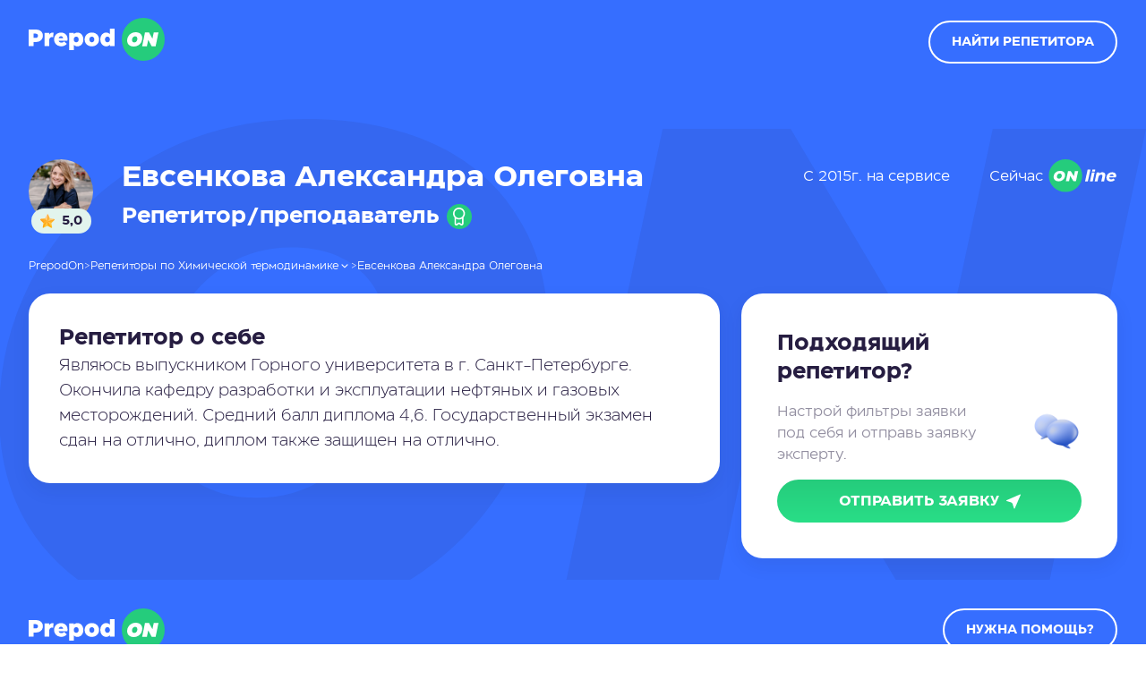

--- FILE ---
content_type: text/html; charset=UTF-8
request_url: https://www.prepod-on.ru/profile/1741/
body_size: 11902
content:
<!doctype html>
<html lang="ru-RU">

<head>
	<meta charset="UTF-8">
	<meta name="viewport" content="width=device-width, initial-scale=1">
	<link rel="profile" href="https://gmpg.org/xfn/11">

	<meta name='robots' content='index, follow, max-image-preview:large, max-snippet:-1, max-video-preview:-1' />

	<!-- This site is optimized with the Yoast SEO plugin v19.7.2 - https://yoast.com/wordpress/plugins/seo/ -->
	<title>Евсенкова Александра Олеговна - частный репетитор. Цены, рейтинг и отзывы</title>
	<link rel="canonical" href="https://www.prepod-on.ru/profile/1741/" />
	<meta property="og:locale" content="ru_RU" />
	<meta property="og:type" content="article" />
	<meta property="og:url" content="https://www.prepod-on.ru/profile/1741/" />
	<meta property="og:site_name" content="Prepod-On" />
	<meta property="article:modified_time" content="2023-05-22T09:33:56+00:00" />
	<meta property="og:image" content="https://www.prepod-on.ru/wp-content/uploads/2022/11/303871.jpg" />
	<meta property="og:image:width" content="176" />
	<meta property="og:image:height" content="176" />
	<meta property="og:image:type" content="image/jpeg" />
	<meta name="twitter:card" content="summary_large_image" />
	<script type="application/ld+json" class="yoast-schema-graph">{"@context":"https://schema.org","@graph":[{"@type":"WebPage","@id":"https://www.prepod-on.ru/profile/1741/","url":"https://www.prepod-on.ru/profile/1741/","name":"Евсенкова Александра Олеговна - частный репетитор. Цены, рейтинг и отзывы","isPartOf":{"@id":"https://www.prepod-on.ru/#website"},"primaryImageOfPage":{"@id":"https://www.prepod-on.ru/profile/1741/#primaryimage"},"image":{"@id":"https://www.prepod-on.ru/profile/1741/#primaryimage"},"thumbnailUrl":"https://www.prepod-on.ru/wp-content/uploads/2022/11/303871.jpg","datePublished":"2023-05-10T05:05:32+00:00","dateModified":"2023-05-22T09:33:56+00:00","description":"Евсенкова Александра Олеговна - онлайн репетитор по следующим предметам: биология, иллюстрация, математика, нефтегазовое дело, физика, финансы, химия, чертежи.","breadcrumb":{"@id":"https://www.prepod-on.ru/profile/1741/#breadcrumb"},"inLanguage":"ru-RU","potentialAction":[{"@type":"ReadAction","target":["https://www.prepod-on.ru/profile/1741/"]}]},{"@type":"ImageObject","inLanguage":"ru-RU","@id":"https://www.prepod-on.ru/profile/1741/#primaryimage","url":"https://www.prepod-on.ru/wp-content/uploads/2022/11/303871.jpg","contentUrl":"https://www.prepod-on.ru/wp-content/uploads/2022/11/303871.jpg","width":176,"height":176},{"@type":"BreadcrumbList","@id":"https://www.prepod-on.ru/profile/1741/#breadcrumb","itemListElement":[{"@type":"ListItem","position":1,"name":"Главная","item":"https://www.prepod-on.ru/"},{"@type":"ListItem","position":2,"name":"Shop","item":"https://www.prepod-on.ru/shop/"},{"@type":"ListItem","position":3,"name":"Евсенкова Александра Олеговна"}]},{"@type":"WebSite","@id":"https://www.prepod-on.ru/#website","url":"https://www.prepod-on.ru/","name":"Prepod-On","description":"","potentialAction":[{"@type":"SearchAction","target":{"@type":"EntryPoint","urlTemplate":"https://www.prepod-on.ru/?s={search_term_string}"},"query-input":"required name=search_term_string"}],"inLanguage":"ru-RU"}]}</script>
	<!-- / Yoast SEO plugin. -->


<link rel='dns-prefetch' href='//cdn.jsdelivr.net' />
<link rel='dns-prefetch' href='//s.w.org' />
<link rel="alternate" type="application/rss+xml" title="Prepod-On &raquo; Лента" href="https://www.prepod-on.ru/feed/" />
<link rel="alternate" type="application/rss+xml" title="Prepod-On &raquo; Лента комментариев" href="https://www.prepod-on.ru/comments/feed/" />
<link rel="alternate" type="application/rss+xml" title="Prepod-On &raquo; Лента комментариев к &laquo;Евсенкова Александра Олеговна&raquo;" href="https://www.prepod-on.ru/profile/1741/feed/" />
<script type="text/javascript">
window._wpemojiSettings = {"baseUrl":"https:\/\/s.w.org\/images\/core\/emoji\/14.0.0\/72x72\/","ext":".png","svgUrl":"https:\/\/s.w.org\/images\/core\/emoji\/14.0.0\/svg\/","svgExt":".svg","source":{"concatemoji":"https:\/\/www.prepod-on.ru\/wp-includes\/js\/wp-emoji-release.min.js?ver=6.0.2"}};
/*! This file is auto-generated */
!function(e,a,t){var n,r,o,i=a.createElement("canvas"),p=i.getContext&&i.getContext("2d");function s(e,t){var a=String.fromCharCode,e=(p.clearRect(0,0,i.width,i.height),p.fillText(a.apply(this,e),0,0),i.toDataURL());return p.clearRect(0,0,i.width,i.height),p.fillText(a.apply(this,t),0,0),e===i.toDataURL()}function c(e){var t=a.createElement("script");t.src=e,t.defer=t.type="text/javascript",a.getElementsByTagName("head")[0].appendChild(t)}for(o=Array("flag","emoji"),t.supports={everything:!0,everythingExceptFlag:!0},r=0;r<o.length;r++)t.supports[o[r]]=function(e){if(!p||!p.fillText)return!1;switch(p.textBaseline="top",p.font="600 32px Arial",e){case"flag":return s([127987,65039,8205,9895,65039],[127987,65039,8203,9895,65039])?!1:!s([55356,56826,55356,56819],[55356,56826,8203,55356,56819])&&!s([55356,57332,56128,56423,56128,56418,56128,56421,56128,56430,56128,56423,56128,56447],[55356,57332,8203,56128,56423,8203,56128,56418,8203,56128,56421,8203,56128,56430,8203,56128,56423,8203,56128,56447]);case"emoji":return!s([129777,127995,8205,129778,127999],[129777,127995,8203,129778,127999])}return!1}(o[r]),t.supports.everything=t.supports.everything&&t.supports[o[r]],"flag"!==o[r]&&(t.supports.everythingExceptFlag=t.supports.everythingExceptFlag&&t.supports[o[r]]);t.supports.everythingExceptFlag=t.supports.everythingExceptFlag&&!t.supports.flag,t.DOMReady=!1,t.readyCallback=function(){t.DOMReady=!0},t.supports.everything||(n=function(){t.readyCallback()},a.addEventListener?(a.addEventListener("DOMContentLoaded",n,!1),e.addEventListener("load",n,!1)):(e.attachEvent("onload",n),a.attachEvent("onreadystatechange",function(){"complete"===a.readyState&&t.readyCallback()})),(e=t.source||{}).concatemoji?c(e.concatemoji):e.wpemoji&&e.twemoji&&(c(e.twemoji),c(e.wpemoji)))}(window,document,window._wpemojiSettings);
</script>
<style type="text/css">
img.wp-smiley,
img.emoji {
	display: inline !important;
	border: none !important;
	box-shadow: none !important;
	height: 1em !important;
	width: 1em !important;
	margin: 0 0.07em !important;
	vertical-align: -0.1em !important;
	background: none !important;
	padding: 0 !important;
}
</style>
	<link rel='stylesheet' id='wp-block-library-css'  href='https://www.prepod-on.ru/wp-includes/css/dist/block-library/style.min.css?ver=6.0.2' type='text/css' media='all' />
<link rel='stylesheet' id='premmerce_filter_admin_blocks_style-css'  href='https://www.prepod-on.ru/wp-content/plugins/premmerce-woocommerce-product-filter-premium/assets/blocks/style.css?ver=3.7' type='text/css' media='all' />
<link rel='stylesheet' id='wc-blocks-vendors-style-css'  href='https://www.prepod-on.ru/wp-content/plugins/woocommerce/packages/woocommerce-blocks/build/wc-blocks-vendors-style.css?ver=10.0.6' type='text/css' media='all' />
<link rel='stylesheet' id='wc-blocks-style-css'  href='https://www.prepod-on.ru/wp-content/plugins/woocommerce/packages/woocommerce-blocks/build/wc-blocks-style.css?ver=10.0.6' type='text/css' media='all' />
<style id='global-styles-inline-css' type='text/css'>
body{--wp--preset--color--black: #000000;--wp--preset--color--cyan-bluish-gray: #abb8c3;--wp--preset--color--white: #ffffff;--wp--preset--color--pale-pink: #f78da7;--wp--preset--color--vivid-red: #cf2e2e;--wp--preset--color--luminous-vivid-orange: #ff6900;--wp--preset--color--luminous-vivid-amber: #fcb900;--wp--preset--color--light-green-cyan: #7bdcb5;--wp--preset--color--vivid-green-cyan: #00d084;--wp--preset--color--pale-cyan-blue: #8ed1fc;--wp--preset--color--vivid-cyan-blue: #0693e3;--wp--preset--color--vivid-purple: #9b51e0;--wp--preset--gradient--vivid-cyan-blue-to-vivid-purple: linear-gradient(135deg,rgba(6,147,227,1) 0%,rgb(155,81,224) 100%);--wp--preset--gradient--light-green-cyan-to-vivid-green-cyan: linear-gradient(135deg,rgb(122,220,180) 0%,rgb(0,208,130) 100%);--wp--preset--gradient--luminous-vivid-amber-to-luminous-vivid-orange: linear-gradient(135deg,rgba(252,185,0,1) 0%,rgba(255,105,0,1) 100%);--wp--preset--gradient--luminous-vivid-orange-to-vivid-red: linear-gradient(135deg,rgba(255,105,0,1) 0%,rgb(207,46,46) 100%);--wp--preset--gradient--very-light-gray-to-cyan-bluish-gray: linear-gradient(135deg,rgb(238,238,238) 0%,rgb(169,184,195) 100%);--wp--preset--gradient--cool-to-warm-spectrum: linear-gradient(135deg,rgb(74,234,220) 0%,rgb(151,120,209) 20%,rgb(207,42,186) 40%,rgb(238,44,130) 60%,rgb(251,105,98) 80%,rgb(254,248,76) 100%);--wp--preset--gradient--blush-light-purple: linear-gradient(135deg,rgb(255,206,236) 0%,rgb(152,150,240) 100%);--wp--preset--gradient--blush-bordeaux: linear-gradient(135deg,rgb(254,205,165) 0%,rgb(254,45,45) 50%,rgb(107,0,62) 100%);--wp--preset--gradient--luminous-dusk: linear-gradient(135deg,rgb(255,203,112) 0%,rgb(199,81,192) 50%,rgb(65,88,208) 100%);--wp--preset--gradient--pale-ocean: linear-gradient(135deg,rgb(255,245,203) 0%,rgb(182,227,212) 50%,rgb(51,167,181) 100%);--wp--preset--gradient--electric-grass: linear-gradient(135deg,rgb(202,248,128) 0%,rgb(113,206,126) 100%);--wp--preset--gradient--midnight: linear-gradient(135deg,rgb(2,3,129) 0%,rgb(40,116,252) 100%);--wp--preset--duotone--dark-grayscale: url('#wp-duotone-dark-grayscale');--wp--preset--duotone--grayscale: url('#wp-duotone-grayscale');--wp--preset--duotone--purple-yellow: url('#wp-duotone-purple-yellow');--wp--preset--duotone--blue-red: url('#wp-duotone-blue-red');--wp--preset--duotone--midnight: url('#wp-duotone-midnight');--wp--preset--duotone--magenta-yellow: url('#wp-duotone-magenta-yellow');--wp--preset--duotone--purple-green: url('#wp-duotone-purple-green');--wp--preset--duotone--blue-orange: url('#wp-duotone-blue-orange');--wp--preset--font-size--small: 13px;--wp--preset--font-size--medium: 20px;--wp--preset--font-size--large: 36px;--wp--preset--font-size--x-large: 42px;}.has-black-color{color: var(--wp--preset--color--black) !important;}.has-cyan-bluish-gray-color{color: var(--wp--preset--color--cyan-bluish-gray) !important;}.has-white-color{color: var(--wp--preset--color--white) !important;}.has-pale-pink-color{color: var(--wp--preset--color--pale-pink) !important;}.has-vivid-red-color{color: var(--wp--preset--color--vivid-red) !important;}.has-luminous-vivid-orange-color{color: var(--wp--preset--color--luminous-vivid-orange) !important;}.has-luminous-vivid-amber-color{color: var(--wp--preset--color--luminous-vivid-amber) !important;}.has-light-green-cyan-color{color: var(--wp--preset--color--light-green-cyan) !important;}.has-vivid-green-cyan-color{color: var(--wp--preset--color--vivid-green-cyan) !important;}.has-pale-cyan-blue-color{color: var(--wp--preset--color--pale-cyan-blue) !important;}.has-vivid-cyan-blue-color{color: var(--wp--preset--color--vivid-cyan-blue) !important;}.has-vivid-purple-color{color: var(--wp--preset--color--vivid-purple) !important;}.has-black-background-color{background-color: var(--wp--preset--color--black) !important;}.has-cyan-bluish-gray-background-color{background-color: var(--wp--preset--color--cyan-bluish-gray) !important;}.has-white-background-color{background-color: var(--wp--preset--color--white) !important;}.has-pale-pink-background-color{background-color: var(--wp--preset--color--pale-pink) !important;}.has-vivid-red-background-color{background-color: var(--wp--preset--color--vivid-red) !important;}.has-luminous-vivid-orange-background-color{background-color: var(--wp--preset--color--luminous-vivid-orange) !important;}.has-luminous-vivid-amber-background-color{background-color: var(--wp--preset--color--luminous-vivid-amber) !important;}.has-light-green-cyan-background-color{background-color: var(--wp--preset--color--light-green-cyan) !important;}.has-vivid-green-cyan-background-color{background-color: var(--wp--preset--color--vivid-green-cyan) !important;}.has-pale-cyan-blue-background-color{background-color: var(--wp--preset--color--pale-cyan-blue) !important;}.has-vivid-cyan-blue-background-color{background-color: var(--wp--preset--color--vivid-cyan-blue) !important;}.has-vivid-purple-background-color{background-color: var(--wp--preset--color--vivid-purple) !important;}.has-black-border-color{border-color: var(--wp--preset--color--black) !important;}.has-cyan-bluish-gray-border-color{border-color: var(--wp--preset--color--cyan-bluish-gray) !important;}.has-white-border-color{border-color: var(--wp--preset--color--white) !important;}.has-pale-pink-border-color{border-color: var(--wp--preset--color--pale-pink) !important;}.has-vivid-red-border-color{border-color: var(--wp--preset--color--vivid-red) !important;}.has-luminous-vivid-orange-border-color{border-color: var(--wp--preset--color--luminous-vivid-orange) !important;}.has-luminous-vivid-amber-border-color{border-color: var(--wp--preset--color--luminous-vivid-amber) !important;}.has-light-green-cyan-border-color{border-color: var(--wp--preset--color--light-green-cyan) !important;}.has-vivid-green-cyan-border-color{border-color: var(--wp--preset--color--vivid-green-cyan) !important;}.has-pale-cyan-blue-border-color{border-color: var(--wp--preset--color--pale-cyan-blue) !important;}.has-vivid-cyan-blue-border-color{border-color: var(--wp--preset--color--vivid-cyan-blue) !important;}.has-vivid-purple-border-color{border-color: var(--wp--preset--color--vivid-purple) !important;}.has-vivid-cyan-blue-to-vivid-purple-gradient-background{background: var(--wp--preset--gradient--vivid-cyan-blue-to-vivid-purple) !important;}.has-light-green-cyan-to-vivid-green-cyan-gradient-background{background: var(--wp--preset--gradient--light-green-cyan-to-vivid-green-cyan) !important;}.has-luminous-vivid-amber-to-luminous-vivid-orange-gradient-background{background: var(--wp--preset--gradient--luminous-vivid-amber-to-luminous-vivid-orange) !important;}.has-luminous-vivid-orange-to-vivid-red-gradient-background{background: var(--wp--preset--gradient--luminous-vivid-orange-to-vivid-red) !important;}.has-very-light-gray-to-cyan-bluish-gray-gradient-background{background: var(--wp--preset--gradient--very-light-gray-to-cyan-bluish-gray) !important;}.has-cool-to-warm-spectrum-gradient-background{background: var(--wp--preset--gradient--cool-to-warm-spectrum) !important;}.has-blush-light-purple-gradient-background{background: var(--wp--preset--gradient--blush-light-purple) !important;}.has-blush-bordeaux-gradient-background{background: var(--wp--preset--gradient--blush-bordeaux) !important;}.has-luminous-dusk-gradient-background{background: var(--wp--preset--gradient--luminous-dusk) !important;}.has-pale-ocean-gradient-background{background: var(--wp--preset--gradient--pale-ocean) !important;}.has-electric-grass-gradient-background{background: var(--wp--preset--gradient--electric-grass) !important;}.has-midnight-gradient-background{background: var(--wp--preset--gradient--midnight) !important;}.has-small-font-size{font-size: var(--wp--preset--font-size--small) !important;}.has-medium-font-size{font-size: var(--wp--preset--font-size--medium) !important;}.has-large-font-size{font-size: var(--wp--preset--font-size--large) !important;}.has-x-large-font-size{font-size: var(--wp--preset--font-size--x-large) !important;}
</style>
<link rel='stylesheet' id='photoswipe-css'  href='https://www.prepod-on.ru/wp-content/plugins/woocommerce/assets/css/photoswipe/photoswipe.min.css?ver=7.7.2' type='text/css' media='all' />
<link rel='stylesheet' id='photoswipe-default-skin-css'  href='https://www.prepod-on.ru/wp-content/plugins/woocommerce/assets/css/photoswipe/default-skin/default-skin.min.css?ver=7.7.2' type='text/css' media='all' />
<link rel='stylesheet' id='woocommerce-layout-css'  href='https://www.prepod-on.ru/wp-content/plugins/woocommerce/assets/css/woocommerce-layout.css?ver=7.7.2' type='text/css' media='all' />
<link rel='stylesheet' id='woocommerce-smallscreen-css'  href='https://www.prepod-on.ru/wp-content/plugins/woocommerce/assets/css/woocommerce-smallscreen.css?ver=7.7.2' type='text/css' media='only screen and (max-width: 768px)' />
<link rel='stylesheet' id='woocommerce-general-css'  href='https://www.prepod-on.ru/wp-content/plugins/woocommerce/assets/css/woocommerce.css?ver=7.7.2' type='text/css' media='all' />
<style id='woocommerce-inline-inline-css' type='text/css'>
.woocommerce form .form-row .required { visibility: visible; }
</style>
<link rel='stylesheet' id='app-css-css'  href='https://www.prepod-on.ru/wp-content/themes/prepodon/assets/css/app.css?ver=1.8' type='text/css' media='all' />
<link rel='stylesheet' id='fancybox-css'  href='https://www.prepod-on.ru/wp-content/themes/prepodon/assets/css/fancybox.css?ver=1.8' type='text/css' media='all' />
<link rel='stylesheet' id='single-css-css'  href='https://www.prepod-on.ru/wp-content/themes/prepodon/assets/css/page-content.css?ver=1.8' type='text/css' media='all' />
<link rel='stylesheet' id='swiper-css-css'  href='https://www.prepod-on.ru/wp-content/themes/prepodon/assets/css/swiper.min.css?ver=8.4.3' type='text/css' media='all' />
<script type='text/javascript' src='https://www.prepod-on.ru/wp-includes/js/jquery/jquery.min.js?ver=3.6.0' id='jquery-core-js'></script>
<script type='text/javascript' src='https://www.prepod-on.ru/wp-includes/js/jquery/jquery-migrate.min.js?ver=3.3.2' id='jquery-migrate-js'></script>
<!--[if lt IE 9]>
<script type='text/javascript' src='https://www.prepod-on.ru/wp-content/themes/prepodon/assets/js/html5.js?ver=3.7.0' id='html5hiv-js'></script>
<![endif]-->
<link rel="https://api.w.org/" href="https://www.prepod-on.ru/wp-json/" /><link rel="alternate" type="application/json" href="https://www.prepod-on.ru/wp-json/wp/v2/product/10246" /><link rel="EditURI" type="application/rsd+xml" title="RSD" href="https://www.prepod-on.ru/xmlrpc.php?rsd" />
<link rel="wlwmanifest" type="application/wlwmanifest+xml" href="https://www.prepod-on.ru/wp-includes/wlwmanifest.xml" /> 
<meta name="generator" content="WordPress 6.0.2" />
<meta name="generator" content="WooCommerce 7.7.2" />
<link rel='shortlink' href='https://www.prepod-on.ru/?p=10246' />
<link rel="alternate" type="application/json+oembed" href="https://www.prepod-on.ru/wp-json/oembed/1.0/embed?url=https%3A%2F%2Fwww.prepod-on.ru%2Fprofile%2F1741%2F" />
<link rel="alternate" type="text/xml+oembed" href="https://www.prepod-on.ru/wp-json/oembed/1.0/embed?url=https%3A%2F%2Fwww.prepod-on.ru%2Fprofile%2F1741%2F&#038;format=xml" />
    <style type="text/css">
        .blog-title { background-color: #333; 
         }

        .archive-title { background-color: #333; 
         }

        .search-title { background-color: #333; 
         }

        .nfound-title { background-color: #333; 
         }
    </style>
    	<noscript><style>.woocommerce-product-gallery{ opacity: 1 !important; }</style></noscript>
	<link rel="icon" href="https://www.prepod-on.ru/wp-content/uploads/2023/06/cropped-favicon-32x32.png" sizes="32x32" />
<link rel="icon" href="https://www.prepod-on.ru/wp-content/uploads/2023/06/cropped-favicon-192x192.png" sizes="192x192" />
<link rel="apple-touch-icon" href="https://www.prepod-on.ru/wp-content/uploads/2023/06/cropped-favicon-180x180.png" />
<meta name="msapplication-TileImage" content="https://www.prepod-on.ru/wp-content/uploads/2023/06/cropped-favicon-270x270.png" />
	<meta name="yandex-verification" content="16835a847dc25c4f" />
	<meta name="google-site-verification" content="EU-lGVTDFgx6-jXJ_xFocif5C5D6KkVcPCb09SO_h2Y" />
	<!-- Google Tag Manager -->
	<script>
		(function(w, d, s, l, i) {
			w[l] = w[l] || [];
			w[l].push({
				'gtm.start': new Date().getTime(),
				event: 'gtm.js'
			});
			var f = d.getElementsByTagName(s)[0],
				j = d.createElement(s),
				dl = l != 'dataLayer' ? '&l=' + l : '';
			j.async = true;
			j.src =
				'https://www.googletagmanager.com/gtm.js?id=' + i + dl;
			f.parentNode.insertBefore(j, f);
		})(window, document, 'script', 'dataLayer', 'GTM-T6W655V');
	</script>
	<!-- End Google Tag Manager -->
	<!-- Hotjar Tracking Code for https://www.prepod-on.ru -->
	<script>
		(function(h, o, t, j, a, r) {
			h.hj = h.hj || function() {
				(h.hj.q = h.hj.q || []).push(arguments)
			};
			h._hjSettings = {
				hjid: 3262035,
				hjsv: 6
			};
			a = o.getElementsByTagName('head')[0];
			r = o.createElement('script');
			r.async = 1;
			r.src = t + h._hjSettings.hjid + j + h._hjSettings.hjsv;
			a.appendChild(r);
		})(window, document, 'https://static.hotjar.com/c/hotjar-', '.js?sv=');
	</script>

</head>

<body class="root">
	
	<header class="header">
		<div class="header__wrapper wrapper container">
			<div class="wrapper__left">
				<div class="header__logo">
					<a href="/"><img src="https://www.prepod-on.ru/wp-content/themes/prepodon/assets/img/logo.svg" alt="Преподон логотип"></a>
				</div>
				<!--div class="header__city">

					<div class="city__selector">
						<img src="https://www.prepod-on.ru/wp-content/themes/prepodon/assets/img/place.svg" class="icon-selector">
						<div class="text-selector">Москва</div>
						<img src="https://www.prepod-on.ru/wp-content/themes/prepodon/assets/img/icon-arrow-down--white.svg" class="icon-arrow">
					</div>
					<div class="city__list">
						<a href="/">Екатеринбург</a><a href="/">Москва</a><a href="/">Санкт-Петербург</a>					</div>
				</div-->
			</div>
			<div class="wrapper__right">
				<button class="button button--white button--header" data-fancybox data-src="#modal-header">найти репетитора</button>
				<div class="header__mobile-menu">
					<svg width="24" height="18" viewBox="0 0 24 18" fill="none" xmlns="http://www.w3.org/2000/svg">
						<path d="M22.5 18H1.50001C0.671548 18 0 17.3284 0 16.5C0 15.6716 0.671548 15 1.50001 15H22.5C23.3285 15 24.0001 15.6716 24.0001 16.5C24 17.3284 23.3285 18 22.5 18Z" fill="white" />
						<path d="M22.5 10.5H1.50001C0.671548 10.5 0 9.82842 0 9.00001C0 8.1716 0.671548 7.5 1.50001 7.5H22.5C23.3285 7.5 24.0001 8.17155 24.0001 9.00001C24.0001 9.82847 23.3285 10.5 22.5 10.5Z" fill="white" />
						<path d="M22.5 3.00002H1.50001C0.671548 3.00002 0 2.32847 0 1.50001C0 0.671548 0.671548 0 1.50001 0H22.5C23.3285 0 24.0001 0.671548 24.0001 1.50001C24.0001 2.32847 23.3285 3.00002 22.5 3.00002Z" fill="white" />
					</svg>
				</div>
			</div>
		</div>
	</header>


	<div class="header__fix header">
		<div class="header__wrapper wrapper container">
			<div class="wrapper__left">
				<div class="header__logo">
					<a href="/"><img src="https://www.prepod-on.ru/wp-content/themes/prepodon/assets/img/logo.svg" alt="Преподон логотип"></a>
				</div>
				
			</div>
			<div class="wrapper__right">
				<button class="button button--white" data-fancybox data-src="#modal-header">найти репетитора</button>
			</div>
		</div>
	</div>
<section class="profile">
	<div class="profile__background"></div>
	<div class="container">
		<div class="profile__top">
			<div class="profile__top-name">
				<div class="profile__img">
					<div class="expert__img--img">
						<img class="expert__avatar" src="https://www.prepod-on.ru/wp-content/uploads/2022/11/303871.jpg" alt="Репетитор Евсенкова Александра Олеговна">

													<div class="expert__img-star">
								<img src="https://www.prepod-on.ru/wp-content/themes/prepodon/assets/img/star.svg">
								<div class="expert__rating">5,0</div>
							</div>
											</div>
				</div>
				<div class="profile__name">
					<div class="profile__name-top">
						<h1 class="heading heading--3">
							Евсенкова Александра Олеговна						</h1>
					</div>
					<div class="profile__name-bottom">
													<div class="name__status">
								Репетитор/преподаватель								<img src="https://www.prepod-on.ru/wp-content/themes/prepodon/assets/img/expert/degree-candidate-white.svg">
							</div>
												<div class="profile__name-counter">
														
						</div>
					</div>
				</div>
				<div class="profile__status">
					<p> С 2015г. на сервисе </p> 					<p> <span> Сейчас </span> <img src="https://www.prepod-on.ru/wp-content/themes/prepodon/assets/img/online.svg"></p>
				</div>
			</div>
			<div class="breadcrumbs--list">
				<div class="category-all__listing">
					<div class="search-result__items " id="myFilter">

														<div class="search-result__link ">
									<a href="https://www.prepod-on.ru/tutors/chertezhi/autocad/" class="result-link">
										Autocad									</a>
								</div>
														<div class="search-result__link ">
									<a href="https://www.prepod-on.ru/tutors/chertezhi/autodesk-3ds-max/" class="result-link">
										Autodesk 3ds max									</a>
								</div>
														<div class="search-result__link ">
									<a href="https://www.prepod-on.ru/tutors/chertezhi/coreldraw/" class="result-link">
										Coreldraw									</a>
								</div>
														<div class="search-result__link ">
									<a href="https://www.prepod-on.ru/tutors/matematika/algebra/" class="result-link">
										Алгебра									</a>
								</div>
														<div class="search-result__link ">
									<a href="https://www.prepod-on.ru/tutors/himiya/analiticheskaya-himiya/" class="result-link">
										Аналитическая химия									</a>
								</div>
														<div class="search-result__link ">
									<a href="https://www.prepod-on.ru/tutors/himiya/biologicheskaya-himiya/" class="result-link">
										Биологическая химия									</a>
								</div>
														<div class="search-result__link ">
									<a href="https://www.prepod-on.ru/tutors/biologiya/" class="result-link">
										Биология									</a>
								</div>
														<div class="search-result__link ">
									<a href="https://www.prepod-on.ru/tutors/himiya/bioorganicheskaya-himiya/" class="result-link">
										Биоорганическая химия									</a>
								</div>
														<div class="search-result__link ">
									<a href="https://www.prepod-on.ru/tutors/fizika/biofizika/" class="result-link">
										Биофизика									</a>
								</div>
														<div class="search-result__link ">
									<a href="https://www.prepod-on.ru/tutors/matematika/vektornoe-ischislenie/" class="result-link">
										Векторное исчисление									</a>
								</div>
														<div class="search-result__link ">
									<a href="https://www.prepod-on.ru/tutors/matematika/vysshaya-matematika/" class="result-link">
										Высшая математика									</a>
								</div>
														<div class="search-result__link ">
									<a href="https://www.prepod-on.ru/tutors/matematika/vychislitelnaya-matematika/" class="result-link">
										Вычислительная математика									</a>
								</div>
														<div class="search-result__link ">
									<a href="https://www.prepod-on.ru/tutors/matematika/geometriya/" class="result-link">
										Геометрия									</a>
								</div>
														<div class="search-result__link ">
									<a href="https://www.prepod-on.ru/tutors/fizika/dinamika/" class="result-link">
										Динамика									</a>
								</div>
														<div class="search-result__link ">
									<a href="https://www.prepod-on.ru/tutors/matematika/diskretnaya-matematika/" class="result-link">
										Дискретная математика									</a>
								</div>
														<div class="search-result__link ">
									<a href="https://www.prepod-on.ru/tutors/matematika/differenczialnaya-geometriya/" class="result-link">
										Дифференциальная геометрия									</a>
								</div>
														<div class="search-result__link ">
									<a href="https://www.prepod-on.ru/tutors/illyustracziya/" class="result-link">
										Иллюстрация									</a>
								</div>
														<div class="search-result__link ">
									<a href="https://www.prepod-on.ru/tutors/matematika/integralnye-uravneniya/" class="result-link">
										Интегральные уравнения									</a>
								</div>
														<div class="search-result__link ">
									<a href="https://www.prepod-on.ru/tutors/himiya/kolloidnaya-himiya/" class="result-link">
										Коллоидная химия									</a>
								</div>
														<div class="search-result__link ">
									<a href="https://www.prepod-on.ru/tutors/matematika/kombinatorika/" class="result-link">
										Комбинаторика									</a>
								</div>
														<div class="search-result__link ">
									<a href="https://www.prepod-on.ru/tutors/chertezhi/kompas-3d/" class="result-link">
										Компас-3d									</a>
								</div>
														<div class="search-result__link ">
									<a href="https://www.prepod-on.ru/tutors/matematika/kompleksnyj-analiz/" class="result-link">
										Комплексный анализ									</a>
								</div>
														<div class="search-result__link ">
									<a href="https://www.prepod-on.ru/tutors/matematika/linejnaya-algebra/" class="result-link">
										Линейная алгебра									</a>
								</div>
														<div class="search-result__link ">
									<a href="https://www.prepod-on.ru/tutors/matematika/" class="result-link">
										Математика									</a>
								</div>
														<div class="search-result__link ">
									<a href="https://www.prepod-on.ru/tutors/matematika/matematicheskaya-logika/" class="result-link">
										Математическая логика									</a>
								</div>
														<div class="search-result__link ">
									<a href="https://www.prepod-on.ru/tutors/matematika/matematicheskaya-statistika/" class="result-link">
										Математическая статистика									</a>
								</div>
														<div class="search-result__link ">
									<a href="https://www.prepod-on.ru/tutors/matematika/matematicheskij-analiz/" class="result-link">
										Математический анализ									</a>
								</div>
														<div class="search-result__link ">
									<a href="https://www.prepod-on.ru/tutors/matematika/mentalnaya-arifmetika/" class="result-link">
										Ментальная арифметика									</a>
								</div>
														<div class="search-result__link ">
									<a href="https://www.prepod-on.ru/tutors/biologiya/mikrobiologiya/" class="result-link">
										Микробиология									</a>
								</div>
														<div class="search-result__link ">
									<a href="https://www.prepod-on.ru/tutors/biologiya/molekulyarnaya-biologiya/" class="result-link">
										Молекулярная биология									</a>
								</div>
														<div class="search-result__link ">
									<a href="https://www.prepod-on.ru/tutors/fizika/molekulyarnaya-fizika/" class="result-link">
										Молекулярная физика									</a>
								</div>
														<div class="search-result__link ">
									<a href="https://www.prepod-on.ru/tutors/matematika/nachertatelnaya-geometriya/" class="result-link">
										Начертательная геометрия									</a>
								</div>
														<div class="search-result__link ">
									<a href="https://www.prepod-on.ru/tutors/himiya/neorganicheskaya-himiya/" class="result-link">
										Неорганическая химия									</a>
								</div>
														<div class="search-result__link ">
									<a href="https://www.prepod-on.ru/tutors/neftegazovoe-delo/" class="result-link">
										Нефтегазовое дело									</a>
								</div>
														<div class="search-result__link ">
									<a href="https://www.prepod-on.ru/tutors/himiya/organicheskaya-himiya/" class="result-link">
										Органическая химия									</a>
								</div>
														<div class="search-result__link ">
									<a href="https://www.prepod-on.ru/tutors/chertezhi/proektirovanie-sapr/" class="result-link">
										Проектирование (сапр)									</a>
								</div>
														<div class="search-result__link ">
									<a href="https://www.prepod-on.ru/tutors/chertezhi/rastrovaya-grafika/" class="result-link">
										Растровая графика									</a>
								</div>
														<div class="search-result__link ">
									<a href="https://www.prepod-on.ru/tutors/fizika/statisticheskaya-fizika/" class="result-link">
										Статистическая физика									</a>
								</div>
														<div class="search-result__link ">
									<a href="https://www.prepod-on.ru/tutors/fizika/teoreticheskaya-fizika/" class="result-link">
										Теоретическая физика									</a>
								</div>
														<div class="search-result__link ">
									<a href="https://www.prepod-on.ru/tutors/matematika/teoriya-algoritmov/" class="result-link">
										Теория алгоритмов									</a>
								</div>
														<div class="search-result__link ">
									<a href="https://www.prepod-on.ru/tutors/matematika/teoriya-veroyatnostej/" class="result-link">
										Теория вероятностей									</a>
								</div>
														<div class="search-result__link ">
									<a href="https://www.prepod-on.ru/tutors/matematika/teoriya-grafov/" class="result-link">
										Теория графов									</a>
								</div>
														<div class="search-result__link ">
									<a href="https://www.prepod-on.ru/tutors/matematika/teoriya-chisel/" class="result-link">
										Теория чисел									</a>
								</div>
														<div class="search-result__link ">
									<a href="https://www.prepod-on.ru/tutors/fizika/termodinamika/" class="result-link">
										Термодинамика									</a>
								</div>
														<div class="search-result__link ">
									<a href="https://www.prepod-on.ru/tutors/himiya/farmaczevticheskaya-himiya/" class="result-link">
										Фармацевтическая химия									</a>
								</div>
														<div class="search-result__link ">
									<a href="https://www.prepod-on.ru/tutors/fizika/" class="result-link">
										Физика									</a>
								</div>
														<div class="search-result__link ">
									<a href="https://www.prepod-on.ru/tutors/himiya/fizicheskaya-himiya/" class="result-link">
										Физическая химия									</a>
								</div>
														<div class="search-result__link ">
									<a href="https://www.prepod-on.ru/tutors/finansy/finansovaya-matematika/" class="result-link">
										Финансовая математика									</a>
								</div>
														<div class="search-result__link ">
									<a href="https://www.prepod-on.ru/tutors/finansy/" class="result-link">
										Финансы									</a>
								</div>
														<div class="search-result__link ">
									<a href="https://www.prepod-on.ru/tutors/matematika/funkczionalnyj-analiz/" class="result-link">
										Функциональный анализ									</a>
								</div>
														<div class="search-result__link top">
									<a href="https://www.prepod-on.ru/tutors/himiya/himicheskaya-termodinamika/" class="result-link">
										Химическая термодинамика									</a>
								</div>
														<div class="search-result__link ">
									<a href="https://www.prepod-on.ru/tutors/himiya/" class="result-link">
										Химия									</a>
								</div>
														<div class="search-result__link ">
									<a href="https://www.prepod-on.ru/tutors/chertezhi/" class="result-link">
										Чертежи									</a>
								</div>
						
					</div>
				</div>
			</div>
			<div class="profile__breadcrumbs">

				<div class="breadcrumbs">
					<span property="itemListElement" typeof="ListItem">
						<a property="item" typeof="WebPage" title="" href="/" class="home">
							<span property="name">PrepodOn</span>
						</a>
						<meta property="position" content="1">
					</span> &gt; <span property="itemListElement" typeof="ListItem">
						<a property="item" typeof="WebPage" title="Go to the Uncategorized Рубрика archives." href="#" class="taxonomy category">
							<span property="name" class="breadcrumbs__list-cat">
								Репетиторы по
								Химической термодинамике								<img src="https://www.prepod-on.ru/wp-content/themes/prepodon/assets/img/icon-arrow-down--white.svg" class="icon-arrow">
							</span>
						</a>
						<meta property="position" content="2">
					</span> &gt; <span property="itemListElement" typeof="ListItem">
						<span property="name" class="post post-post current-item">Евсенкова Александра Олеговна</span>
						<meta property="url" content="#">
						<meta property="position" content="3">
					</span>

				</div>
							</div>
		</div>
		<div class="profile-content">
			<div class="profile__action">
				<h2>Подходящий<br> репетитор?</h2>
				<div class="profile__action-wrapper">
					<div class="profile__action--text text">
						Настрой фильтры заявки<br> под себя и отправь заявку эксперту.
					</div>
					<div class="profile__action--img">
						<img src="https://www.prepod-on.ru/wp-content/themes/prepodon/assets/img/single-text.png">
					</div>
				</div>
				<button class="button button--green modalExpert" data-fancybox data-src="#modal-repetitor" data-userid="303871">
					Отправить заявку
					<img src="https://www.prepod-on.ru/wp-content/themes/prepodon/assets/img/message.svg">
				</button>
			</div>
			<div class="profile__wrapper">
				<div class="profile__center">
					<div class="profile__about">
						<div class="profile__section text">

							<h2>Репетитор о себе</h2><div class="text">Являюсь выпускником Горного университета в г. Санкт-Петербурге. Окончила кафедру разработки и эксплуатации нефтяных и газовых месторождений. Средний балл диплома 4,6. Государственный экзамен сдан на отлично, диплом также защищен на отлично.</div>						</div>
					</div>
				</div>
				<div class="profile__secction-items">

					
					
					
										
					
																										</div>

											</div>
		</div>
	</div>
</section>



<div class="expert__card" data-userid="303871" style="display:none">
	<div class="expert-card__wrapper">
		<div class="expert__about">
			<div class="expert__about-name">
				<div class="expert__img">
					<div class="expert__img--img">
						<div class="expert__avatar" style="background-image:url(https://www.prepod-on.ru/wp-content/uploads/2022/11/303871.jpg);">
						</div>
													<div class="expert__img-star">
								<img src="https://www.prepod-on.ru/wp-content/themes/prepodon/assets/img/star.svg">
								<div class="expert__rating">5,0</div>
							</div>
											</div>
					<a class="expert__name mob" href="https://www.prepod-on.ru/profile/1741/">
						Евсенкова Александра Олеговна					</a>
				</div>
				<div class="expert__name-block">
					<a class="expert__name desc" href="https://www.prepod-on.ru/profile/1741/">
						Евсенкова Александра Олеговна					</a>
				</div>
			</div>
							<div class="expert__deegre mob">
					<ul>
						<li>Репетитор/преподаватель<img src="https://www.prepod-on.ru/wp-content/themes/prepodon/assets/img/expert/degree-candidate.svg"></li> 					</ul>
				</div>
					</div>
	</div>
</div>




<footer class="footer">
	<div class="footer__wrapper wrapper container">
		<div class="wrapper__left">
			<div class="footer__logo">
				<img src="https://www.prepod-on.ru/wp-content/themes/prepodon/assets/img/logo.svg" alt="Преподон логотип">
			</div>
			<div class="footer__copyright">
				© 2026 Все права защищены
			</div>
		</div>
		<div class="wrapper__right">
			<button class="button button--white" data-fancybox data-src="#modal-footer">Нужна помощь?</button>
			<div class="footer__link">
				<a href="#" class="text text--small text--white">Политика конфиденциальности</a>
				<a href="#" class="text text--small text--white">Пользовательское соглашение</a>
			</div>
		</div>
	</div>
</footer><!-- #colophon -->


<div class="modal__repetitors" id="modal-repetitor" style="display:none;">
	<div class="modal__container" role="dialog" aria-modal="true" aria-labelledby="modal-1-title">
		<div class="modal__content" id="modal-1-content">
			<div class="modal__title">
				Заявка на репетитора<div class="online-img"><span>On</span> line</div>
			</div>
			<div class="modal__repetitor">
				<div class="repetitor__img">
					<div class="expert__avatar" style="background-image:url(http://dev.prepodon.ru/wp-content/uploads/2022/11/1516937.jpg);">
					</div>
					<div class="expert__img-star">
						<img src="https://www.prepod-on.ru/wp-content/themes/prepodon/assets/img/star.svg">
						<div class="expert__rating">5.0</div>
					</div>
				</div>
				<div class="repetitor__info">
					<div class="repetitor__info--label">Выбранный репетитор</div>
					<div class="repetitor__info--name">expert__name</div>
					<div class="repetitor__info--status">expert_status</div>
				</div>
			</div>

			
				<div class="modal__form">
					<p class="modal__description"> Кратко расскажите о целях занятий с репетитором, <span> например “подготовка к экзамену” </span> </p>
					<form name="email-form" data-name="Email Form" action="https://edugram.com/orderform/create" method="POST" class="form-edu" aria-label="Email Form">
						<input type="text" maxlength="256" name="order_title" data-name="order_title" id="order_title" placeholder="Цель занятия(й)" class="input input--white">
						<input type="email" maxlength="256" name="customer_email" data-name="customer_email" required placeholder="Email для регистрации" class="input input--white">
						<div class="modal__checkbox">
							<label class="checkbox-label">Согласен с условиями <a href="#">пользовательского соглашения</a> и <a href="#">политики конфиденциальности</a>.
								<input type="checkbox" required>
								<span class="checkmark"></span>
							</label>
						</div>
						<button class="button button--green button--with-icon button--wide">
							подобрать бесплатно
							<img src="https://www.prepod-on.ru/wp-content/themes/prepodon/assets/img/icon-search.svg" alt="icon-search">
						</button>
						<input type="hidden" name="offer_id" value="1">
						<input type="hidden" name="order_type" value="Другое">
						<input type="hidden" name="order_category" value="Другое">
						<input type="hidden" name="rid" value="34d9adc585579b62">
											</form>
				</div>


		</div>
	</div>
</div>

<div class="modal__sale" id="modal-sale" style="display:none;">
	<div class="modal__container">
		<div class="modal__content">
			<div class="modal-sale__img">
				<img src="https://www.prepod-on.ru/wp-content/themes/prepodon/assets/img/modal-img.png" class="modal-sale__img--img">
			</div>
			<div class="modal__title">
				<span> 2 урока</span> по цене одного!
			</div>
			<div class="modal__form">
				<p class="modal__description"> Пройди урок и получи кэшбэк в размере 100% на следующий </p>
				<form name="email-form" data-name="Email Form" action="https://edugram.com/orderform/create" method="get" class="form-edu" aria-label="Email Form">
					<input type="text" maxlength="256" name="order_title" data-name="order_title" id="order_title" placeholder="Цель занятия(й)" class="input input--white">
					<input type="email" maxlength="256" name="customer_email" data-name="customer_email" required placeholder="Email для регистрации" class="input input--white">
					<div class="modal__checkbox">
						<label class="checkbox-label">Согласен с условиями <a href="#">пользовательского соглашения</a> и <a href="#">политики конфиденциальности</a>.
							<input type="checkbox" required>
							<span class="checkmark"></span>
						</label>
					</div>
					<button class="button button--green button--with-icon button--wide">
						подобрать бесплатно
						<img src="https://www.prepod-on.ru/wp-content/themes/prepodon/assets/img/icon-search.svg" alt="icon-search">
					</button>
					<input type="hidden" name="offer_id" value="1">
					<input type="hidden" name="order_type" value="Другое">
					<input type="hidden" name="order_category" value="Другое">
					<input type="hidden" name="rid" value="96f3f58c3840e26c">
					
				</form>
			</div>
		</div>
	</div>
</div>

<div class="modal__standart" id="modal-standart" style="display:none;">
	<div class="modal__container">
		<div class="modal__content">
			<div class="modal__title">
				Поиск репетитора<div class="online-img"><span>On</span> line</div>
			</div>
			<div class="modal__form">
				<p class="modal__description"> Кратко расскажите о целях занятий с репетитором, <span> например “подготовка к экзамену” </span> </p>
				<form name="email-form" data-name="Email Form" action="https://edugram.com/orderform/create" method="get" class="form-edu" aria-label="Email Form">
					<input type="text" maxlength="256" name="order_title" data-name="order_title" id="order_title" placeholder="Цель занятия(й)" class="input input--white">
					<input type="email" maxlength="256" name="customer_email" data-name="customer_email" required placeholder="Email для регистрации" class="input input--white">
					<div class="modal__checkbox">
						<label class="checkbox-label">Согласен с условиями <a href="#">пользовательского соглашения</a> и <a href="#">политики конфиденциальности</a>.
							<input type="checkbox" required>
							<span class="checkmark"></span>
						</label>
					</div>
					<button class="button button--green button--with-icon button--wide">
						подобрать бесплатно
						<img src="https://www.prepod-on.ru/wp-content/themes/prepodon/assets/img/icon-search.svg" alt="icon-search">
					</button>
					<input type="hidden" name="offer_id" value="1">
					<input type="hidden" name="order_type" value="Другое">
					<input type="hidden" name="order_category" value="Другое">
					<input type="hidden" name="rid" value="96f3f58c3840e26c">
									</form>
			</div>
		</div>
	</div>
</div>

<div class="modal__standart" id="modal-footer" style="display:none;">
	<div class="modal__container">
		<div class="modal__content">
			<div class="modal__title">
				Поиск репетитора<div class="online-img"><span>On</span> line</div>
			</div>
			<div class="modal__form">
				<p class="modal__description"> Кратко расскажите о целях занятий с репетитором, <span> например “подготовка к экзамену” </span> </p>
				<form name="email-form" data-name="Email Form" action="https://edugram.com/orderform/create" method="get" class="form-edu" aria-label="Email Form">
					<input type="text" maxlength="256" name="order_title" data-name="order_title" id="order_title" placeholder="Цель занятия(й)" class="input input--white">
					<input type="email" maxlength="256" name="customer_email" data-name="customer_email" required placeholder="Email для регистрации" class="input input--white">
					<div class="modal__checkbox">
						<label class="checkbox-label">Согласен с условиями <a href="#">пользовательского соглашения</a> и <a href="#">политики конфиденциальности</a>.
							<input type="checkbox" required>
							<span class="checkmark"></span>
						</label>
					</div>
					<button class="button button--green button--with-icon button--wide">
						подобрать бесплатно
						<img src="https://www.prepod-on.ru/wp-content/themes/prepodon/assets/img/icon-search.svg" alt="icon-search">
					</button>
					<input type="hidden" name="offer_id" value="1">
					<input type="hidden" name="order_type" value="Другое">
					<input type="hidden" name="order_category" value="Другое">
					<input type="hidden" name="rid" value="a163a26458446678">
									</form>
			</div>
		</div>
	</div>
</div>

<div class="modal__standart" id="modal-header" style="display:none;">
	<div class="modal__container">
		<div class="modal__content">
			<div class="modal__title">
				Поиск репетитора<div class="online-img"><span>On</span> line</div>
			</div>
			<div class="modal__form">
				<p class="modal__description"> Кратко расскажите о целях занятий с репетитором, <span> например “подготовка к экзамену” </span> </p>
				<form name="email-form" data-name="Email Form" action="https://edugram.com/orderform/create" method="get" class="form-edu" aria-label="Email Form">
					<input type="text" maxlength="256" name="order_title" data-name="order_title" id="order_title" placeholder="Цель занятия(й)" class="input input--white">
					<input type="email" maxlength="256" name="customer_email" data-name="customer_email" required placeholder="Email для регистрации" class="input input--white">
					<div class="modal__checkbox">
						<label class="checkbox-label">Согласен с условиями <a href="#">пользовательского соглашения</a> и <a href="#">политики конфиденциальности</a>.
							<input type="checkbox" required>
							<span class="checkmark"></span>
						</label>
					</div>
					<button class="button button--green button--with-icon button--wide">
						подобрать бесплатно
						<img src="https://www.prepod-on.ru/wp-content/themes/prepodon/assets/img/icon-search.svg" alt="icon-search">
					</button>
					<input type="hidden" name="offer_id" value="1">
					<input type="hidden" name="order_type" value="Другое">
					<input type="hidden" name="order_category" value="Другое"> 

					<input type="hidden" name="rid" value="0588bfa56b0666db">
					
				</form>
			</div>
		</div>
	</div>
</div>


	<script type="text/javascript">
		jQuery(function($) {
			$('#listingForm').submit(function() {
				updateList(); // Для апдейта формы (main.js)
				var listingForm = $(this);
				$.ajax({
					url: '/wp-admin/admin-ajax.php',
					data: listingForm.serialize(),
					type: 'POST',
					beforeSend: function(xhr) {
						$('#content').html('<div class="load"></div>');
					},
					success: function(data) {
						window.history.pushState(listingForm.serialize(), 'title', '?' + listingForm.serialize()); // Записываем в url весь фильтр 
						$('#content').html(data);
						expertCard(); // Обновляем функционал карточек 
					}
				});
				return false;
			});

			$(document).ready(function() {
				// Кнопка "Загрузить еще"
				$('body').on('click', '#loadmore', function(event) {

					var button = $('#loadmore'),
						loadmore_data = $('#loadmore-content'),
						maxPages = button.data('max_pages'),
						reset_paged = 0;

					let paged = button.data('paged');

					event.preventDefault(); // предотвращаем клик по ссылке
					$.ajax({
						url: '/wp-admin/admin-ajax.php',
						type: 'POST',
						data: {
							paged: (paged + 1),
							action: 'loadmore'
						},
						beforeSend: function(xhr) {
							button.text('Загружаем...');
						},
						success: function(data) {

							paged++; // инкремент номера страницы
							$('#loadmore-content').before(data);
							expertCard(); // Обновляем функционал карточек 
							button.text('Загрузить ещё');



							// если последняя страница, то удаляем кнопку
							if (paged == maxPages) {
								document.getElementById("loadmore").hidden = true;
							}

						}

					});

				});
			});
		});
	</script>


<div class="pswp" tabindex="-1" role="dialog" aria-hidden="true">
	<div class="pswp__bg"></div>
	<div class="pswp__scroll-wrap">
		<div class="pswp__container">
			<div class="pswp__item"></div>
			<div class="pswp__item"></div>
			<div class="pswp__item"></div>
		</div>
		<div class="pswp__ui pswp__ui--hidden">
			<div class="pswp__top-bar">
				<div class="pswp__counter"></div>
				<button class="pswp__button pswp__button--close" aria-label="Закрыть (Esc)"></button>
				<button class="pswp__button pswp__button--share" aria-label="Поделиться"></button>
				<button class="pswp__button pswp__button--fs" aria-label="На весь экран"></button>
				<button class="pswp__button pswp__button--zoom" aria-label="Масштаб +/-"></button>
				<div class="pswp__preloader">
					<div class="pswp__preloader__icn">
						<div class="pswp__preloader__cut">
							<div class="pswp__preloader__donut"></div>
						</div>
					</div>
				</div>
			</div>
			<div class="pswp__share-modal pswp__share-modal--hidden pswp__single-tap">
				<div class="pswp__share-tooltip"></div>
			</div>
			<button class="pswp__button pswp__button--arrow--left" aria-label="Пред. (стрелка влево)"></button>
			<button class="pswp__button pswp__button--arrow--right" aria-label="След. (стрелка вправо)"></button>
			<div class="pswp__caption">
				<div class="pswp__caption__center"></div>
			</div>
		</div>
	</div>
</div>
<script type='text/javascript' src='https://www.prepod-on.ru/wp-includes/js/jquery/ui/core.min.js?ver=1.13.1' id='jquery-ui-core-js'></script>
<script type='text/javascript' src='https://www.prepod-on.ru/wp-includes/js/jquery/ui/mouse.min.js?ver=1.13.1' id='jquery-ui-mouse-js'></script>
<script type='text/javascript' src='https://www.prepod-on.ru/wp-includes/js/jquery/ui/slider.min.js?ver=1.13.1' id='jquery-ui-slider-js'></script>
<script type='text/javascript' src='https://www.prepod-on.ru/wp-content/plugins/woocommerce/assets/js/jquery-blockui/jquery.blockUI.min.js?ver=2.7.0-wc.7.7.2' id='jquery-blockui-js'></script>
<script type='text/javascript' id='wc-add-to-cart-js-extra'>
/* <![CDATA[ */
var wc_add_to_cart_params = {"ajax_url":"\/wp-admin\/admin-ajax.php","wc_ajax_url":"\/?wc-ajax=%%endpoint%%","i18n_view_cart":"\u041f\u0440\u043e\u0441\u043c\u043e\u0442\u0440 \u043a\u043e\u0440\u0437\u0438\u043d\u044b","cart_url":"https:\/\/www.prepod-on.ru\/cart\/","is_cart":"","cart_redirect_after_add":"no"};
/* ]]> */
</script>
<script type='text/javascript' src='https://www.prepod-on.ru/wp-content/plugins/woocommerce/assets/js/frontend/add-to-cart.min.js?ver=7.7.2' id='wc-add-to-cart-js'></script>
<script type='text/javascript' src='https://www.prepod-on.ru/wp-content/plugins/woocommerce/assets/js/zoom/jquery.zoom.min.js?ver=1.7.21-wc.7.7.2' id='zoom-js'></script>
<script type='text/javascript' src='https://www.prepod-on.ru/wp-content/plugins/woocommerce/assets/js/flexslider/jquery.flexslider.min.js?ver=2.7.2-wc.7.7.2' id='flexslider-js'></script>
<script type='text/javascript' src='https://www.prepod-on.ru/wp-content/plugins/woocommerce/assets/js/photoswipe/photoswipe.min.js?ver=4.1.1-wc.7.7.2' id='photoswipe-js'></script>
<script type='text/javascript' src='https://www.prepod-on.ru/wp-content/plugins/woocommerce/assets/js/photoswipe/photoswipe-ui-default.min.js?ver=4.1.1-wc.7.7.2' id='photoswipe-ui-default-js'></script>
<script type='text/javascript' id='wc-single-product-js-extra'>
/* <![CDATA[ */
var wc_single_product_params = {"i18n_required_rating_text":"\u041f\u043e\u0436\u0430\u043b\u0443\u0439\u0441\u0442\u0430, \u043f\u043e\u0441\u0442\u0430\u0432\u044c\u0442\u0435 \u043e\u0446\u0435\u043d\u043a\u0443","review_rating_required":"yes","flexslider":{"rtl":false,"animation":"slide","smoothHeight":true,"directionNav":false,"controlNav":"thumbnails","slideshow":false,"animationSpeed":500,"animationLoop":false,"allowOneSlide":false},"zoom_enabled":"1","zoom_options":[],"photoswipe_enabled":"1","photoswipe_options":{"shareEl":false,"closeOnScroll":false,"history":false,"hideAnimationDuration":0,"showAnimationDuration":0},"flexslider_enabled":"1"};
/* ]]> */
</script>
<script type='text/javascript' src='https://www.prepod-on.ru/wp-content/plugins/woocommerce/assets/js/frontend/single-product.min.js?ver=7.7.2' id='wc-single-product-js'></script>
<script type='text/javascript' src='https://www.prepod-on.ru/wp-content/plugins/woocommerce/assets/js/js-cookie/js.cookie.min.js?ver=2.1.4-wc.7.7.2' id='js-cookie-js'></script>
<script type='text/javascript' id='woocommerce-js-extra'>
/* <![CDATA[ */
var woocommerce_params = {"ajax_url":"\/wp-admin\/admin-ajax.php","wc_ajax_url":"\/?wc-ajax=%%endpoint%%"};
/* ]]> */
</script>
<script type='text/javascript' src='https://www.prepod-on.ru/wp-content/plugins/woocommerce/assets/js/frontend/woocommerce.min.js?ver=7.7.2' id='woocommerce-js'></script>
<script type='text/javascript' id='wc-cart-fragments-js-extra'>
/* <![CDATA[ */
var wc_cart_fragments_params = {"ajax_url":"\/wp-admin\/admin-ajax.php","wc_ajax_url":"\/?wc-ajax=%%endpoint%%","cart_hash_key":"wc_cart_hash_44167a69346649fbb81df24506308a91","fragment_name":"wc_fragments_44167a69346649fbb81df24506308a91","request_timeout":"5000"};
/* ]]> */
</script>
<script type='text/javascript' src='https://www.prepod-on.ru/wp-content/plugins/woocommerce/assets/js/frontend/cart-fragments.min.js?ver=7.7.2' id='wc-cart-fragments-js'></script>
<script type='text/javascript' src='https://cdn.jsdelivr.net/npm/@fancyapps/ui@4.0/dist/fancybox.umd.js?ver=1.0.0' id='modal-js'></script>
<script type='text/javascript' src='https://www.prepod-on.ru/wp-content/themes/prepodon/assets/js/parallax.js?ver=2.1.0' id='parallax-js'></script>
<script type='text/javascript' src='https://www.prepod-on.ru/wp-content/themes/prepodon/assets/js/swiper.min.js?ver=8.4.3' id='swiper-js-js'></script>
<script type='text/javascript' src='https://www.prepod-on.ru/wp-content/themes/prepodon/assets/js/main.js?ver=1.3' id='wpbstarter-main-js-js'></script>

<!-- Yandex.Metrika counter -->
<script type="text/javascript">
	(function(m, e, t, r, i, k, a) {
		m[i] = m[i] || function() {
			(m[i].a = m[i].a || []).push(arguments)
		};
		m[i].l = 1 * new Date();
		k = e.createElement(t), a = e.getElementsByTagName(t)[0], k.async = 1, k.src = r, a.parentNode.insertBefore(k, a)
	})(window, document, "script", "https://mc.yandex.ru/metrika/tag.js", "ym");
	ym(89811089, "init", {
		clickmap: true,
		trackLinks: true,
		accurateTrackBounce: true,
		webvisor: true
	});
</script>
<noscript>
	<div><img src="https://mc.yandex.ru/watch/89811089" style="position:absolute; left:-9999px;" alt="" /></div>
</noscript> <!-- /Yandex.Metrika counter -->
<!-- Google Tag Manager (noscript) -->
<noscript><iframe src="https://www.googletagmanager.com/ns.html?id=GTM-T6W655V" height="0" width="0" style="display:none;visibility:hidden"></iframe></noscript>
<!-- End Google Tag Manager (noscript) -->

</body>

</html>

--- FILE ---
content_type: text/css
request_url: https://www.prepod-on.ru/wp-content/themes/prepodon/assets/css/page-content.css?ver=1.8
body_size: 4990
content:
.profile h2{font-weight:700;font-size:24px;line-height:32px;color:#261D41}@media (max-width:740px){.profile h2{font-weight:500;font-size:18px;line-height:24px}}.profile .profile__top{position:relative;z-index:9}@media (max-width:991px){.profile .profile__top{flex-direction:row;align-items:center}}.profile .profile__top .profile__top-name{display:flex;justify-content:space-between;flex-wrap:wrap}@media (max-width:991px){.profile .profile__top .profile__top-name{justify-content:flex-start}}.profile .profile__top .profile__top-name{display:flex;justify-content:space-between;flex-wrap:wrap}.profile .profile__top .profile__breadcrumbs{margin-top:32px;margin-bottom:24px}.profile .profile__top .profile__breadcrumbs a,.profile .profile__top .profile__breadcrumbs span{color:#fff}.profile .profile__top .profile__name{padding-left:32px}@media (max-width:991px){.profile .profile__top .profile__name{order:3;padding-left:0px;margin-top:16px;width:100%}}.profile .profile__top .profile__name .profile__name-top{margin-bottom:8px}@media (max-width:740px){.profile .profile__top .profile__name .profile__name-top{margin-top:18px}.profile .profile__top .profile__name .profile__name-top h1{font-weight:600;font-size:22px;line-height:30px}}.profile .profile__top .profile__name .profile__name-bottom{display:flex;justify-content:space-between;align-items:center}@media (max-width:991px){.profile .profile__top .profile__name .profile__name-bottom{flex-flow:column;align-items:flex-start;justify-content:flex-start}}.profile .profile__top .profile__name .profile__name-bottom a{display:flex;align-items:center;margin:0px;margin-left:18px;font-weight:500;font-size:14px;line-height:20px}@media (max-width:991px){.profile .profile__top .profile__name .profile__name-bottom a{margin-right:16px;margin-left:0px}}.profile .profile__top .profile__name .profile__name-bottom a img{margin-left:8px}@media (max-width:991px){.profile .profile__top .profile__name .profile__name-bottom a img{width:16px}}.profile .profile__top .profile__name .profile__name-bottom .profile__name-counter{display:flex;flex-wrap:wrap;justify-content:space-between}@media (max-width:991px){.profile .profile__top .profile__name .profile__name-bottom .profile__name-counter{margin-top:18px}}.profile .profile__top .profile__name *{color:var(--white)}.profile .profile__top .profile__name .name__status{font-weight:700;font-size:24px;line-height:32px;display:flex;align-items:center;padding-right:40px}@media (max-width:991px){.profile .profile__top .profile__name .name__status{font-size:16px;line-height:24px;justify-content:center;padding-right:0px}}.profile .profile__top .profile__name .name__status img{margin-left:8px}.profile .profile__top .profile__status{margin-left:auto;display:flex;flex-flow:row;align-items:baseline}@media (max-width:991px){.profile .profile__top .profile__status{margin:inherit;flex-flow:column-reverse;padding-left:16px;justify-content:center}}.profile .profile__top .profile__status p{display:flex;align-items:center;justify-content:center;color:var(--white);font-weight:400;font-size:16px;line-height:24px}.profile .profile__top .profile__status p:first-child{margin-right:44px}@media (max-width:991px){.profile .profile__top .profile__status p:first-child{margin-right:0px;margin-top:8px}}.profile .profile__top .profile__status p span{margin-right:6px}.profile .profile__top .profile__status p img{width:77px}.profile .profile-content{position:relative;z-index:1;display:flex;justify-content:space-between;flex-flow:row-reverse;align-items:flex-start}@media (max-width:991px){.profile .profile-content{flex-flow:column}}.profile .profile-content .profile__section{background:var(--white);box-shadow:0px 8px 20px rgba(28, 36, 62, 0.08);border-radius:24px;padding:34px;margin-bottom:24px}@media (max-width:1170px){.profile .profile-content .profile__section{padding:24px}}.profile .profile-content .profile__section .text{font-size:18px;line-height:28px}@media (max-width:991px){.profile .profile-content .profile__section .text{font-size:16px;line-height:24px}}.profile .profile-content .profile__action{background:var(--white);padding:40px;display:grid;gap:16px;width:420px;box-sizing:border-box;position:sticky;top:100px;box-shadow:0px 8px 20px rgba(28, 36, 62, 0.08);border-radius:24px;margin-bottom:24px}@media (max-width:1170px){.profile .profile-content .profile__action{padding:24px}}@media (max-width:991px){.profile .profile-content .profile__action{position:relative;top:0px;margin:0px;width:100%;justify-content:center;max-width:360px;padding:24px 16px}.profile .profile-content .profile__action .text{font-weight:400;font-size:14px;line-height:20px}}.profile .profile-content .profile__action .heading--4{font-weight:500}@media (max-width:767px){.profile .profile-content .profile__action .heading--4{font-size:18px;line-height:24px}}.profile .profile-content .profile__action .profile__action-wrapper{display:flex;align-items:center;justify-content:space-between}@media (max-width:767px){.profile .profile-content .profile__action .profile__action-wrapper{max-width:320px}}.profile .profile-content .profile__action .profile__action-wrapper .profile__action--text{font-weight:400;font-size:16px;line-height:24px;color:rgba(38, 29, 65, 0.5)}.profile .profile-content .profile__action .profile__action-wrapper .profile__action--img{max-width:69px;padding-left:24px}@media (max-width:991px){.profile .profile-content .profile__action .profile__action-wrapper .profile__action--img{max-width:48px;max-height:48px;padding-left:0px}}.profile .profile-content .profile__action .profile__action-wrapper .profile__action--img img{width:100%}.profile .profile-content .profile__action .button{font-size:16px;justify-content:center}@media (max-width:991px){.profile .profile-content .profile__action .button{font-size:13px}}@media (max-width:767px){.profile .profile-content .profile__action .button{max-width:fit-content}}.profile .profile-content .profile__action .button img{margin-left:8px}.profile .profile-content .profile__action .button.mob{display:none}@media (max-width:767px){.profile .profile-content .profile__action .button.mob{display:flex;justify-content:center;width:100%;max-width:100%}.profile .profile-content .profile__action .button.mob img{margin-left:8px}.profile .profile-content .profile__action .button.desc{display:none}}.profile .profile__wrapper{flex:1;display:flex;flex-flow:column;max-width:818px;margin-right:24px}@media (max-width:1170px){.profile .profile__wrapper{max-width:650px}}@media (max-width:991px){.profile .profile__wrapper{margin-top:25px;max-width:100%}}.profile .profile__wrapper .breadcrumbs{justify-content:flex-start;margin-bottom:18px}.profile .profile__wrapper .profile__service{padding:0px}.profile .profile__wrapper .profile__service .services-item{display:grid;grid-template-columns:repeat(2, 1fr);margin-bottom:24px}@media (max-width:740px){.profile .profile__wrapper .profile__service .services-item{margin-bottom:14px}}.profile .profile__wrapper .profile__service .services-item .service-right{font-size:18px;line-height:28px;text-align:right}@media (max-width:740px){.profile .profile__wrapper .profile__service .services-item .service-right{font-size:14px;line-height:20px}}.profile .profile__wrapper .profile__service .services-item .service-left{display:flex;flex-flow:column}.profile .profile__wrapper .profile__service .services-item .service-left a,.profile .profile__wrapper .profile__service .services-item .service-left p{font-weight:400;font-size:18px;line-height:28px;color:#261D41}@media (max-width:740px){.profile .profile__wrapper .profile__service .services-item .service-left a,.profile .profile__wrapper .profile__service .services-item .service-left p{font-size:14px;line-height:20px}}.profile .profile__wrapper .profile__service .services-item .service-left a{text-decoration:underline}.profile .profile__wrapper .profile__service .services-item .service-left .comment-label{font-weight:400;font-size:14px;line-height:24px;color:#261D41;margin-top:4px}.profile .profile__wrapper .profile__center .profile__about p.label{margin-bottom:16px}.profile .breadcrumbs .category span{display:flex;align-items:center}.profile .breadcrumbs .category span img{width:14px}.profile .breadcrumbs .breadcrumbs__list-cat.active img.icon-arrow{transform:rotate(180deg)}.profile .breadcrumbs .breadcrumbs__list-cat img.icon-arrow{pointer-events:none}@media (max-width:767px){.profile{padding-bottom:10px}}.profile .profile__background{background-color:var(--blue);position:relative;background-image:url("data:image/svg+xml,%3Csvg width='1263' height='524' viewBox='0 0 1263 524' fill='none' xmlns='http://www.w3.org/2000/svg'%3E%3Cpath d='M266.488 560C212.528 560 165.249 550.513 124.65 531.538C84.5655 512.051 53.4741 484.615 31.3761 449.231C9.79204 413.846 -1 372.564 -1 325.385C-1 268.462 13.1324 215.128 41.3973 165.385C70.1761 115.128 110.261 75.1282 161.652 45.3846C213.556 15.1282 272.141 0 337.408 0C392.396 0 439.932 9.48718 480.017 28.4615C520.102 47.4359 550.679 74.6154 571.749 110C593.333 144.872 604.125 186.154 604.125 233.846C604.125 290.769 589.736 344.359 560.957 394.615C532.692 444.359 492.864 484.359 441.474 514.615C390.083 544.872 331.755 560 266.488 560ZM282.677 417.692C311.455 417.692 336.894 410.256 358.992 395.385C381.604 380 399.076 360 411.41 335.385C423.744 310.256 429.911 283.59 429.911 255.385C429.911 219.487 420.404 191.538 401.389 171.538C382.375 151.538 355.651 141.538 321.22 141.538C292.441 141.538 266.745 149.231 244.134 164.615C222.036 180 204.82 200.256 192.486 225.385C180.152 250.513 173.985 277.179 173.985 305.385C173.985 340.256 183.236 367.692 201.736 387.692C220.751 407.692 247.731 417.692 282.677 417.692Z' fill='%23261D41' fill-opacity='0.08'/%3E%3Cpath d='M783.525 549.231H615.477L730.336 10.7692H871.403L1034.83 286.923L1094.18 10.7692H1263L1148.14 549.231H1011.7L843.652 266.923L783.525 549.231Z' fill='%23261D41' fill-opacity='0.08'/%3E%3C/svg%3E%0A");background-position:center center;background-repeat:no-repeat;background-size:contain;padding-bottom:159px;height:450px;position:relative;z-index:1;margin-bottom:-525px}@media (max-width:991px){.profile .profile__background{height:360px;padding-bottom:200px;margin-bottom:-565px}}.category-all__listing{position:relative;display:none}.category-all__listing.active{display:block}.category-all__listing .search-result__items{position:absolute;top:60px;left:0px;z-index:11;background:#fff;box-shadow:0px 8px 20px rgba(28, 36, 62, 0.08);padding:40px;border-radius:24px;gap:16px;display:grid;grid-template-columns:repeat(4, 1fr);width:100%;box-sizing:border-box}@media (max-width:991px){.category-all__listing .search-result__items{grid-template-columns:repeat(3, 1fr)}}@media (max-width:767px){.category-all__listing .search-result__items{box-sizing:border-box;padding:20px;top:54px;grid-template-columns:repeat(2, 1fr)}}@media (max-width:568px){.category-all__listing .search-result__items{grid-template-columns:repeat(1, 1fr)}}.category-all__listing .search-result__items .search-result__link{order:1}.category-all__listing .search-result__items .search-result__link.top{order:0}.category-all__listing .search-result__items .search-result__link a{font-weight:500;font-size:14px;line-height:20px;display:block;color:var(--black-light)}.profile__bottom{display:grid;grid-auto-flow:column;grid-gap:38px;gap:38px;margin-top:-80px;position:relative;z-index:1}@media (max-width:767px){.profile__bottom{margin-top:100px;display:flex;flex-flow:column;max-width:360px;margin-left:auto;margin-right:auto}}.profile__bottom .profile___bottom--item{padding:40px;gap:8px;display:grid;background:var(--white);border-radius:24px;box-shadow:0px 8px 20px rgba(28, 36, 62, 0.08)}@media (max-width:767px){.profile__bottom .profile___bottom--item{padding:24px}}.profile__bottom .profile___bottom--item .label{opacity:0.5}.profile__breadcrumbs *{font-weight:400;font-size:12px;line-height:14px;justify-content:flex-start}.profile .profile__wrapper .profile__service .services-item.hidden{display:none}.profile .profile__wrapper .active .profile__service .services-item.hidden{display:grid}.profile__section .show-more span:last-child{display:none}.profile__section.active .show-more span:last-child{display:block}.profile__section.active .show-more span:first-child{display:none}a.button.profi.button--green.button--with-icon.button--wide.profibutton{width:100%;justify-content:center}.documents--img{cursor:pointer}.documents--img:hover{opacity:0.8}.profibutton{width:100%;justify-content:center}.stats .stats__title{margin-bottom:20px}.stats .stats__list{justify-content:space-between;flex-wrap:wrap;gap:24px;display:grid;grid-template-columns:repeat(2, 1fr);grid-template-rows:repeat(2, 1fr)}@media (max-width:767px){.stats .stats__list{grid-template-columns:repeat(1, 1fr)}}.stats .stats__item{width:100%}.stats .stats__item--label{font-weight:500;font-size:16px;line-height:24px;color:var(--black);margin-bottom:12px}.stats .stats__item--line{background:var(--green-ultralight);border-radius:100px;width:100%;height:10px;position:relative}.stats .stats__item--line span{position:absolute;top:0px;left:0px;width:75%;background:var(--green);height:100%;border-radius:100px}.slider--overflow{overflow:hidden;padding-bottom:24px}.slider__wrapper .swiper{overflow:visible}.slider__wrapper .swiper .swiper-slide .slide__wrapper{padding:32px;background:var(--white);box-shadow:0px 8px 20px rgba(28, 36, 62, 0.08);border-radius:24px}@media (max-width:1024px){.slider__wrapper .swiper .swiper-slide .slide__wrapper{padding:24px 16px}}.acf-table{margin-top:14px}.acf-table tbody tr td{border-color:#eeeeee;border-width:1px 0 0 1px}.slider__nav{display:flex;justify-content:space-between;align-items:center;margin-top:40px}.slider__nav .slider__nav--dot{display:flex;align-items:center}@media (max-width:768px){.slider__nav .slider__nav--dot{flex-wrap:wrap;justify-content:flex-start}}.slider__nav .slider__nav--dot .swiper-pagination-bullet{background-color:var(--blue-ultralight);opacity:1;width:12px;height:12px}@media (max-width:768px){.slider__nav .slider__nav--dot .swiper-pagination-bullet{width:10px;height:10px;margin:4px 4px}}.slider__nav .slider__nav--dot .swiper-pagination-bullet.swiper-pagination-bullet-active{width:16px;height:16px;background-color:var(--blue);opacity:1}@media (max-width:768px){.slider__nav .slider__nav--dot .swiper-pagination-bullet.swiper-pagination-bullet-active{width:10px;height:10px}}.slider__nav .slider__nav--arrow{display:flex;justify-content:space-around;align-items:center}.slider__nav .slider__nav--arrow .button-arrow{width:48px;height:48px;box-shadow:0px 8px 20px rgba(28, 36, 62, 0.08);display:flex;align-items:center;justify-content:center;cursor:pointer}.slider__nav .slider__nav--arrow .button-arrow:hover{background-color:var(--blue-ultralight)}.slider__nav .slider__nav--arrow .button-arrow:first-child{margin-right:8px}.slider__nav .slider__nav--arrow .button-arrow.button-prev{border-radius:24px 8px 8px 24px}.slider__nav .slider__nav--arrow .button-arrow.button-next{border-radius:8px 24px 24px 8px}.slider--reviews{margin-bottom:60px}.slider--reviews .reviews__text.mob{display:none}.slider--reviews .swiper{overflow:hidden}@media (max-width:767px){.slider--reviews .reviews__text.mob{display:block;width:100%;margin-top:16px}}.slider--reviews .swiper-slide{height:auto;display:flex;flex-flow:column;margin-bottom:24px}.slider--reviews .reviews__wrapper:after{position:absolute;left:0px;top:0px;width:20px;background:linear-gradient(to left, rgba(255, 255, 255, 0) 0%, white 100%);height:100%;z-index:99;content:''}@media (max-width:991px){.slider--reviews .reviews__wrapper:after{display:none}}.slider--reviews .reviews__wrapper:before{position:absolute;right:0px;top:0px;width:20px;background:linear-gradient(to right, rgba(255, 255, 255, 0) 0%, white 100%);height:100%;z-index:99;content:''}@media (max-width:991px){.slider--reviews .reviews__wrapper:before{display:none}}.slider--reviews .title__with-arrow{display:flex;flex-flow:row;align-items:end;justify-content:space-between}.slider--reviews .title__with-arrow .title{font-weight:500}.slider--reviews .title__with-arrow .slider__nav{display:flex;justify-content:flex-end;margin-top:0px;padding-right:14px}@media (max-width:991px){.slider--reviews .title__with-arrow .slider__nav .slider__nav--arrow{display:none}}.slider--reviews .reviews__wrapper{display:flex;justify-content:space-between;position:relative;overflow:hidden;align-items:inherit;margin-top:24px}.slider--reviews .reviews__wrapper .slider__nav.mob{display:none}@media (max-width:991px){.slider--reviews .reviews__wrapper .slider__nav.mob{display:flex;margin-top:13px;margin-bottom:10px;justify-content:center;width:100%}}@media (max-width:991px){.slider--reviews .reviews__wrapper{flex-wrap:wrap;overflow:inherit}}.slider--reviews .reviews__wrapper .slider__wrapper{max-width:100%;width:100%;height:auto}.slider--reviews .reviews__wrapper .slider__wrapper .swiper .swiper-slide{width:100%}.slider--reviews .reviews__wrapper .slider__wrapper .swiper .swiper-slide .slide__wrapper{display:flex;justify-content:space-between;padding:32px 24px;height:auto}@media (max-width:767px){.slider--reviews .reviews__wrapper .slider__wrapper .swiper .swiper-slide .slide__wrapper{flex-flow:column;align-items:flex-start}}.slider--reviews .reviews__wrapper .slider__wrapper .swiper .swiper-slide .slide__wrapper .reviews__left{display:flex}@media (max-width:767px){.slider--reviews .reviews__wrapper .slider__wrapper .swiper .swiper-slide .slide__wrapper .reviews__left{flex-wrap:wrap;align-items:center}}.slider--reviews .reviews__wrapper .slider__wrapper .swiper .swiper-slide .slide__wrapper .reviews__left .expert__avatar{min-width:56px;height:56px;background-size:cover;border-radius:64px;margin-right:16px}.slider--reviews .reviews__wrapper .slider__wrapper .swiper .swiper-slide .slide__wrapper .reviews__left .reviews__name{display:flex;justify-content:space-between;margin-bottom:16px;flex-flow:column}.slider--reviews .reviews__wrapper .slider__wrapper .swiper .swiper-slide .slide__wrapper .reviews__left .reviews__name .name{color:var(--black);font-weight:500;font-size:14px;line-height:20px}.slider--reviews .reviews__wrapper .slider__wrapper .swiper .swiper-slide .slide__wrapper .reviews__left .reviews__name .date{margin-top:8px;font-size:14px;line-height:20px;color:var(--black);opacity:0.5}.slider--reviews .reviews__wrapper .slider__wrapper .swiper .swiper-slide .slide__wrapper .reviews__right{display:grid;padding-left:24px}@media (max-width:767px){.slider--reviews .reviews__wrapper .slider__wrapper .swiper .swiper-slide .slide__wrapper .reviews__right{padding:0px;margin-top:16px}}.slider--reviews .reviews__wrapper .slider__wrapper .swiper .swiper-slide .slide__wrapper .reviews__right .expert__img-star{display:flex;padding:2px 8px;height:32px;background:#E2F4ED;border-radius:33px;align-items:center;font-weight:500;font-size:16px;line-height:24px}.slider--reviews .reviews__wrapper .slider__wrapper .swiper .swiper-slide .slide__wrapper .reviews__right .expert__img-star img{margin-right:8px}.slider--reviews .reviews__wrapper .slider__wrapper .swiper .swiper-slide .slide__wrapper .reviews__right span{font-size:14px;line-height:20px;color:var(--black)}@media (max-width:767px){.slider--reviews .reviews__wrapper .slider__wrapper .swiper .swiper-slide .slide__wrapper .reviews__right span{margin-bottom:8px}}.slider--reviews .showmore{display:none}@media (max-width:767px){.slider--reviews .showmore{width:100%;display:flex;justify-content:center;margin-top:16px}}.slider--reviews .showmore .button{max-width:300px;width:100%;justify-content:center}.reviews__total{display:flex;justify-content:space-between;z-index:9;background:var(--white);position:relative;height:auto;margin-top:24px}@media (max-width:1440px){.reviews__total{min-width:410px}}@media (max-width:991px){.reviews__total{width:100%;margin:0px}}@media (max-width:767px){.reviews__total{min-width:inherit}.reviews__total-label{font-size:12px;line-height:14px}}.reviews__total>*{display:flex;align-items:center}@media (max-width:767px){.reviews__total>*{padding:16px}}.reviews__total>* img{width:32px;margin-right:12px}.reviews__total>*.none>*{opacity:0.4}.reviews__total>* .reviews__total-label{font-weight:400;font-size:14px;line-height:20px}@media (max-width:767px){.reviews__total>* .reviews__total-label{font-size:12px;line-height:14px}}.reviews__total .reviews__total-percent{color:var(--black);font-weight:600;font-size:18px;line-height:26px}@media (max-width:767px){.reviews__total .reviews__total-percent{font-weight:500;font-size:12px;line-height:14px}}.reviews__total .reviews__total-negative{margin-left:16px}@media (max-width:767px){.reviews__total .reviews__total-negative{margin-left:8px}}.slider--documents .swiper{overflow:hidden}.slider--documents .swiper-slide{height:auto;display:flex;flex-flow:column;margin-bottom:24px}.slider--documents .title__with-arrow{display:flex;flex-flow:row;align-items:end;justify-content:space-between;margin-bottom:24px}.slider--documents .title__with-arrow .title{font-weight:500}.slider--documents .title__with-arrow .slider__nav{display:flex;justify-content:flex-end;margin-top:0px;padding-right:14px}@media (max-width:991px){.slider--documents .title__with-arrow .slider__nav .slider__nav--arrow{display:none}}.slider--documents .slider__nav.mob{display:none}@media (max-width:991px){.slider--documents .slider__nav.mob{display:flex;margin-top:13px;margin-bottom:10px;justify-content:center;width:100%}}@media (max-width:991px){.slider--documents{flex-wrap:wrap;overflow:inherit}}.slider--documents .slider__wrapper{max-width:100%;width:100%;height:auto}.slider--documents .slider__wrapper .swiper .swiper-slide{width:100%}.slider--documents .slider__wrapper .swiper .swiper-slide .documents--img{height:240px;background-size:160%;background-position:center center;background-size:cover;border-radius:24px}.slider--documents .slider__wrapper .swiper .swiper-slide .slide__wrapper{display:flex;justify-content:space-between;padding:32px 24px;height:100%}@media (max-width:767px){.slider--documents .slider__wrapper .swiper .swiper-slide .slide__wrapper{flex-flow:column;align-items:flex-start}}.hero{padding-bottom:103px;overflow:hidden}.hero .search-result__items{background:#fff;box-shadow:0px 8px 20px rgba(28, 36, 62, 0.08);padding:40px;border-radius:24px;display:grid;grid-auto-flow:column;grid-gap:8px 32px}@media (max-width:1024px){.hero .search-result__items{display:grid;grid-auto-flow:row;grid-gap:8px 8px;padding:24px 16px}}.hero .search-result__items .search-result__link:not(:last-child){margin-bottom:16px}.hero .hero__background{background:var(--blue);position:relative}.hero .hero__background .hero__float-wrapper{position:absolute;width:100%;height:100%;left:0px;top:0px;z-index:0}@media (max-width:1024px){.hero .hero__background .hero__float-wrapper{display:none}}.hero .hero__background .hero__float-wrapper .hero__float{width:100%}.hero .hero__background .hero__float-wrapper .hero__float.hero__float--1 img{width:124px;left:26px;top:0px}.hero .hero__background .hero__float-wrapper .hero__float.hero__float--2 img{width:125px;left:99px;top:102px}.hero .hero__background .hero__float-wrapper .hero__float.hero__float--3 img{width:194px;right:-40px;top:10px}.hero .hero__background .hero__float-wrapper .hero__float.hero__float--4 img{width:127px;right:40px;top:152px}.hero .hero__background .hero__float-wrapper .hero__float img{position:absolute}.hero .hero__background .hero__wrapper{background-image:url("data:image/svg+xml,%3Csvg width='1263' height='524' viewBox='0 0 1263 524' fill='none' xmlns='http://www.w3.org/2000/svg'%3E%3Cpath d='M266.488 560C212.528 560 165.249 550.513 124.65 531.538C84.5655 512.051 53.4741 484.615 31.3761 449.231C9.79204 413.846 -1 372.564 -1 325.385C-1 268.462 13.1324 215.128 41.3973 165.385C70.1761 115.128 110.261 75.1282 161.652 45.3846C213.556 15.1282 272.141 0 337.408 0C392.396 0 439.932 9.48718 480.017 28.4615C520.102 47.4359 550.679 74.6154 571.749 110C593.333 144.872 604.125 186.154 604.125 233.846C604.125 290.769 589.736 344.359 560.957 394.615C532.692 444.359 492.864 484.359 441.474 514.615C390.083 544.872 331.755 560 266.488 560ZM282.677 417.692C311.455 417.692 336.894 410.256 358.992 395.385C381.604 380 399.076 360 411.41 335.385C423.744 310.256 429.911 283.59 429.911 255.385C429.911 219.487 420.404 191.538 401.389 171.538C382.375 151.538 355.651 141.538 321.22 141.538C292.441 141.538 266.745 149.231 244.134 164.615C222.036 180 204.82 200.256 192.486 225.385C180.152 250.513 173.985 277.179 173.985 305.385C173.985 340.256 183.236 367.692 201.736 387.692C220.751 407.692 247.731 417.692 282.677 417.692Z' fill='%23261D41' fill-opacity='0.08'/%3E%3Cpath d='M783.525 549.231H615.477L730.336 10.7692H871.403L1034.83 286.923L1094.18 10.7692H1263L1148.14 549.231H1011.7L843.652 266.923L783.525 549.231Z' fill='%23261D41' fill-opacity='0.08'/%3E%3C/svg%3E%0A");background-position:center center;background-repeat:no-repeat;background-size:contain;padding-bottom:48px;position:relative;z-index:1}@media (max-width:1024px){.hero .hero__background .hero__wrapper{background-image:none}}.hero .hero__background .hero__wrapper .hero__title{text-align:center}.hero .hero__background .hero__wrapper .hero__description{display:flex;align-items:center;justify-content:center;font-weight:500;margin:56px 0px 48px 0px}@media (max-width:680px){.hero .hero__background .hero__wrapper .hero__description{display:block;text-align:center;font-size:18px;line-height:30px}}.hero .hero__background .hero__wrapper .hero__description img{margin-left:8px}@media (max-width:680px){.hero .hero__background .hero__wrapper .hero__description img{height:32px;position:relative;top:8px}}@media (max-width:1200px){.hero .hero__background .hero__wrapper .hero__description{margin:48px 0px 32px 0px}}.hero .hero__background .hero__wrapper .hero__search{display:flex;justify-content:space-between;align-items:center;cursor:pointer}@media (max-width:1024px){.hero .hero__background .hero__wrapper .hero__search{flex-wrap:wrap}}.hero .hero__background .hero__wrapper .hero__search.active .hero__input-search--select{transform:rotate(180deg);transition:0.3s}@media (max-width:1024px){.hero .hero__background .hero__wrapper .hero__search .hero__search-submit{max-width:100%}}.hero .hero__background .hero__wrapper .hero__search .hero__search-submit .button--with-icon img{margin-left:38px}.hero .hero__background .hero__wrapper .hero__search>*{flex:1 auto;min-width:fit-content}@media (max-width:1024px){.hero .hero__background .hero__wrapper .hero__search>* button{width:100%;justify-content:space-between}}.hero .hero__background .hero__wrapper .hero__search .hero__search-input{position:relative;width:100%;margin-right:8px}@media (max-width:991px){.hero .hero__background .hero__wrapper .hero__search .hero__search-input{margin-right:0px;margin-bottom:16px}}.hero .hero__background .hero__wrapper .hero__search .hero__search-input label{border:1px solid var(--white);padding:20px 18px;border-radius:100px;font-weight:400;font-size:14px;line-height:20px;display:flex;align-items:center;box-sizing:border-box;height:64px}@media (max-width:991px){.hero .hero__background .hero__wrapper .hero__search .hero__search-input label{height:48px;padding:16px 48px 16px 16px;box-sizing:border-box}}.hero .hero__background .hero__wrapper .hero__search .hero__search-input label p{color:var(--white);margin-right:4px}@media (max-width:680px){.hero .hero__background .hero__wrapper .hero__search .hero__search-input label p{display:none}}.hero .hero__background .hero__wrapper .hero__search .hero__search-input label input{background:none;color:var(--white);width:100%;cursor:pointer}.hero .hero__background .hero__wrapper .hero__search .hero__search-input label input:focus::placeholder{opacity:0}.hero .hero__background .hero__wrapper .hero__search .hero__search-input label input::-webkit-input-placeholder{color:var(--white);font-weight:500}.hero .hero__background .hero__wrapper .hero__search .hero__search-input label input:-moz-placeholder{color:var(--white);font-weight:500}.hero .hero__background .hero__wrapper .hero__search .hero__search-input label input::-moz-placeholder{color:var(--white);font-weight:500}.hero .hero__background .hero__wrapper .hero__search .hero__search-input label input:-ms-input-placeholder{color:var(--white);font-weight:500}.hero .hero__background .hero__wrapper .hero__search .hero__search-input label input::-ms-input-placeholder{color:var(--white);font-weight:500}.hero .hero__background .hero__wrapper .hero__search .hero__search-input label input::placeholder{color:var(--white);font-weight:500}.hero .hero__background .hero__wrapper .hero__search .hero__search-input .hero__input-search--select{min-width:24px;min-height:24px;background:url(/wp-content/themes/prepodon/assets/img/arrow-search.svg) no-repeat;background-size:24px;background-position:center;cursor:pointer;transition:0.3s;position:absolute;right:18px;top:20px;z-index:-1}@media (max-width:991px){.hero .hero__background .hero__wrapper .hero__search .hero__search-input .hero__input-search--select{top:12px;right:16px}}.hero .hero__background .hero__wrapper .hero__search.active .hero__input-search--select{z-index:9}.hero .hero__background .hero__bottom{position:relative;z-index:1;top:103px;margin-top:-103px}.hero .hero__background .hero__bottom .hero__bottom-items{display:grid;grid-gap:22px;gap:22px;grid-template-columns:repeat(3, 1fr);grid-template-rows:1fr}@media (max-width:1024px){.hero .hero__background .hero__bottom .hero__bottom-items{grid-template-columns:repeat(2, 1fr);grid-template-rows:repeat(2, 1fr)}}@media (max-width:680px){.hero .hero__background .hero__bottom .hero__bottom-items{grid-template-columns:repeat(1, 1fr);grid-template-rows:repeat(3, auto)}}.hero .hero__background .hero__bottom .hero__bottom-items>*{flex:1 auto}.hero .hero__background .hero__bottom .hero__bottom-items .hero__bottom-item{display:flex;flex-direction:column;align-items:flex-start;padding:32px;grid-gap:8px 8px;gap:8px 8px;border-radius:24px}@media (max-width:991px){.hero .hero__background .hero__bottom .hero__bottom-items .hero__bottom-item{padding:24px}}.hero .hero__background .hero__bottom .hero__bottom-items .hero__bottom-item.hero__bottom-item.hero-item--1{padding-bottom:0}.hero .hero__background .hero__bottom .hero__bottom-items .hero__bottom-item .hero__bottom-number{display:flex;align-items:center;font-weight:500;font-size:32px;line-height:40px}.hero .hero__background .hero__bottom .hero__bottom-items .hero__bottom-item .hero__bottom-number img{width:36px;margin-left:8px}.hero .hero__background .hero__bottom .hero__bottom-items .hero__bottom-item .hero-item__content{display:grid;grid-auto-flow:row;grid-gap:8px 8px;gap:8px 8px}.hero .hero__background .hero__bottom .hero__bottom-items .hero__bottom-item .hero__bottom-title{font-weight:300;font-size:24px;line-height:32px}@media (max-width:1200px){.hero .hero__background .hero__bottom .hero__bottom-items .hero__bottom-item .hero__bottom-title{font-weight:700;font-size:16px;line-height:24px}}.hero .hero__background .hero__bottom .hero__bottom-items .hero__bottom-item .hero__bottom-img{max-width:100%}.hero .hero__background .hero__bottom .hero__bottom-items .hero__bottom-item .hero__bottom-img img{width:100%}.hero .hero__background .hero__bottom .hero__bottom-items .hero__bottom-item.hero-item--1{background-color:var(--blue-ultralight)}.hero .hero__background .hero__bottom .hero__bottom-items .hero__bottom-item.hero-item--2{background-color:var(--green-ultralight)}.hero .hero__background .hero__bottom .hero__bottom-items .hero__bottom-item.hero-item--3{background-color:var(--blue-light);display:flex;flex-direction:row;justify-content:space-between;width:450px}@media (max-width:1200px){.hero .hero__background .hero__bottom .hero__bottom-items .hero__bottom-item.hero-item--3{width:400px}}@media (min-width:680px) and (max-width:1024px){.hero .hero__background .hero__bottom .hero__bottom-items .hero__bottom-item.hero-item--3{grid-row-start:2;grid-column-start:1;grid-row-end:3;grid-column-end:3;width:inherit}}@media (max-width:680px){.hero .hero__background .hero__bottom .hero__bottom-items .hero__bottom-item.hero-item--3{flex-flow:column;width:inherit}}.hero .hero__background .hero__bottom .hero__bottom-items .hero__bottom-item.hero-item--3 .hero__bottom-img{max-width:199px}@media (max-width:680px){.hero .hero__background .hero__bottom .hero__bottom-items .hero__bottom-item.hero-item--3 .hero__bottom-img{max-width:100%}}.hero .hero__background .hero__bottom .hero__bottom-items .hero__bottom-item.hero-item--3 .hero__bottom-img img{width:100%}.hero .hero__background.hero--archive .hero__wrapper{background-size:100%;background-position:top}@media (max-width:680px){.hero .hero__background.hero--archive .hero__wrapper .hero__title .heading--1{font-weight:800;font-size:30px;line-height:38px}}.hero .hero__background.hero--archive .hero__wrapper .hero__description{margin:14px 0px 45px 0px;font-weight:700;display:inline-block}.hero__search-result{position:absolute;top:0px;z-index:10;width:100%;left:0px;padding:32px;display:none}@media (max-width:1024px){.hero__search-result.active{margin-top:-100px}}@media (max-width:991px){.hero__search-result{padding-right:20px;padding-left:20px}}.hero__search-result.active{display:block}

--- FILE ---
content_type: image/svg+xml
request_url: https://www.prepod-on.ru/wp-content/themes/prepodon/assets/img/icon-arrow-down--white.svg
body_size: 765
content:
<svg width="24" height="24" viewBox="0 0 24 24" fill="none" xmlns="http://www.w3.org/2000/svg">
<path d="M11.9906 15.9976C11.7907 15.9981 11.5969 15.9168 11.443 15.7678L6.3091 10.7703C6.13437 10.6007 6.02448 10.3569 6.00362 10.0926C5.98276 9.82832 6.05263 9.56518 6.19787 9.36107C6.34311 9.15695 6.55181 9.0286 6.77806 9.00423C7.00432 8.97986 7.22959 9.06148 7.40433 9.23113L11.9906 13.7088L16.5768 9.39105C16.6644 9.30803 16.7651 9.24603 16.8732 9.20862C16.9813 9.1712 17.0946 9.15912 17.2068 9.17305C17.3189 9.18698 17.4275 9.22666 17.5265 9.2898C17.6254 9.35294 17.7127 9.4383 17.7833 9.54097C17.8617 9.64374 17.921 9.76431 17.9576 9.89511C17.9942 10.0259 18.0073 10.1641 17.9961 10.3011C17.9848 10.4381 17.9495 10.5709 17.8923 10.6912C17.835 10.8115 17.7572 10.9167 17.6635 11.0002L12.5296 15.8277C12.3713 15.9532 12.1815 16.013 11.9906 15.9976V15.9976Z" fill="white"/>
</svg>
